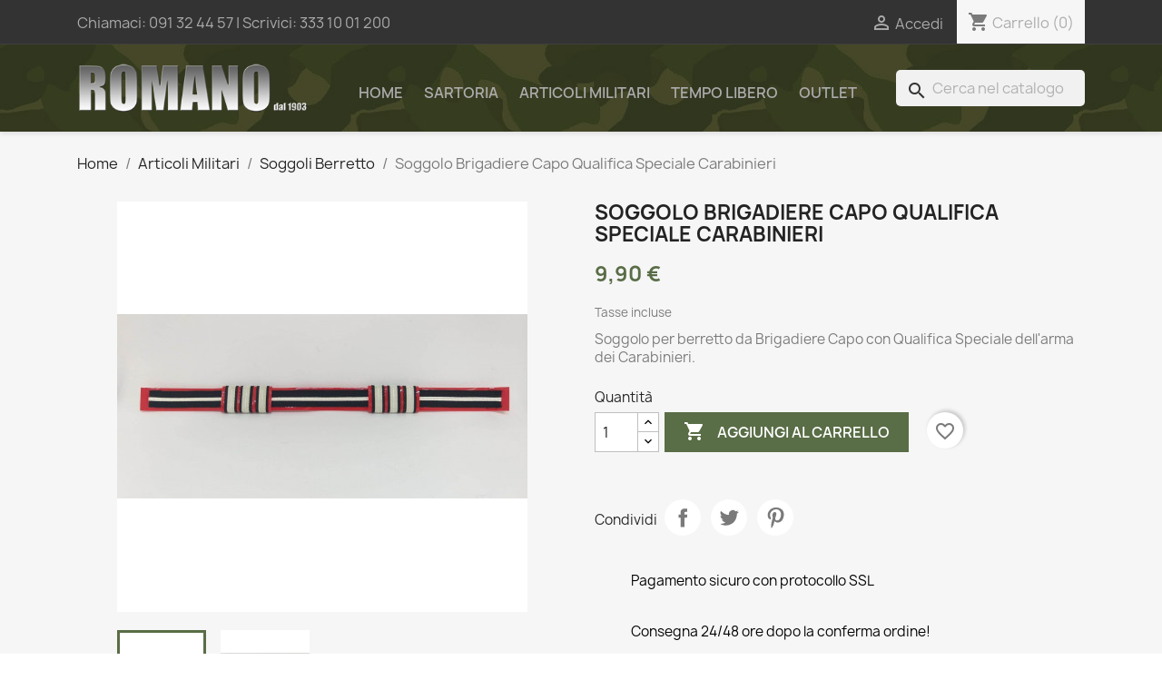

--- FILE ---
content_type: text/html; charset=utf-8
request_url: https://www.romanomilitary.it/vendita-soggoli-berretto/1590-soggolo-brigadiere-capo-qualifica-speciale-carabinieri.html
body_size: 9979
content:
<!doctype html>
<html lang="it-IT">

  <head>
    
      
  <meta charset="utf-8">


  <meta http-equiv="x-ua-compatible" content="ie=edge">



  <title>Soggolo Brigadiere Capo Qualifica Speciale Carabinieri | Romano Military</title>
  
    
  
  <meta name="description" content="Soggolo Brigadiere Capo Qualifica Speciale Carabinieri | Romano Military">
  <meta name="keywords" content="">
    
      <link rel="canonical" href="https://www.romanomilitary.it/vendita-soggoli-berretto/1590-soggolo-brigadiere-capo-qualifica-speciale-carabinieri.html">
    
      
  
  
    <script type="application/ld+json">
  {
    "@context": "https://schema.org",
    "@type": "Organization",
    "name" : "Romano Military",
    "url" : "https://www.romanomilitary.it/",
          "logo": {
        "@type": "ImageObject",
        "url":"https://www.romanomilitary.it/img/logo-1643394629.jpg"
      }
      }
</script>

<script type="application/ld+json">
  {
    "@context": "https://schema.org",
    "@type": "WebPage",
    "isPartOf": {
      "@type": "WebSite",
      "url":  "https://www.romanomilitary.it/",
      "name": "Romano Military"
    },
    "name": "Soggolo Brigadiere Capo Qualifica Speciale Carabinieri | Romano Military",
    "url":  "https://www.romanomilitary.it/vendita-soggoli-berretto/1590-soggolo-brigadiere-capo-qualifica-speciale-carabinieri.html"
  }
</script>


  <script type="application/ld+json">
    {
      "@context": "https://schema.org",
      "@type": "BreadcrumbList",
      "itemListElement": [
                  {
            "@type": "ListItem",
            "position": 1,
            "name": "Home",
            "item": "https://www.romanomilitary.it/"
          },                  {
            "@type": "ListItem",
            "position": 2,
            "name": "Articoli Militari",
            "item": "https://www.romanomilitary.it/7-articoli-militari"
          },                  {
            "@type": "ListItem",
            "position": 3,
            "name": "Soggoli Berretto",
            "item": "https://www.romanomilitary.it/43-vendita-soggoli-berretto"
          },                  {
            "@type": "ListItem",
            "position": 4,
            "name": "Soggolo Brigadiere Capo Qualifica Speciale Carabinieri",
            "item": "https://www.romanomilitary.it/vendita-soggoli-berretto/1590-soggolo-brigadiere-capo-qualifica-speciale-carabinieri.html"
          }              ]
    }
  </script>
  
  
  
  <script type="application/ld+json">
  {
    "@context": "https://schema.org/",
    "@type": "Product",
    "name": "Soggolo Brigadiere Capo Qualifica Speciale Carabinieri",
    "description": "Soggolo Brigadiere Capo Qualifica Speciale Carabinieri | Romano Military",
    "category": "Soggoli Berretto",
    "image" :"https://www.romanomilitary.it/2403-home_default/soggolo-brigadiere-capo-qualifica-speciale-carabinieri.jpg",    "sku": "1590",
    "mpn": "1590"
        ,
    "brand": {
      "@type": "Thing",
      "name": "Romano Military"
    }
                ,
    "offers": {
      "@type": "Offer",
      "priceCurrency": "EUR",
      "name": "Soggolo Brigadiere Capo Qualifica Speciale Carabinieri",
      "price": "9.9",
      "url": "https://www.romanomilitary.it/vendita-soggoli-berretto/1590-soggolo-brigadiere-capo-qualifica-speciale-carabinieri.html",
      "priceValidUntil": "2026-02-16",
              "image": ["https://www.romanomilitary.it/2403-large_default/soggolo-brigadiere-capo-qualifica-speciale-carabinieri.jpg","https://www.romanomilitary.it/2402-large_default/soggolo-brigadiere-capo-qualifica-speciale-carabinieri.jpg"],
            "sku": "1590",
      "mpn": "1590",
                                              "availability": "https://schema.org/PreOrder",
      "seller": {
        "@type": "Organization",
        "name": "Romano Military"
      }
    }
      }
</script>

  
  
    
  

  
    <meta property="og:title" content="Soggolo Brigadiere Capo Qualifica Speciale Carabinieri | Romano Military" />
    <meta property="og:description" content="Soggolo Brigadiere Capo Qualifica Speciale Carabinieri | Romano Military" />
    <meta property="og:url" content="https://www.romanomilitary.it/vendita-soggoli-berretto/1590-soggolo-brigadiere-capo-qualifica-speciale-carabinieri.html" />
    <meta property="og:site_name" content="Romano Military" />
        



  <meta name="viewport" content="width=device-width, initial-scale=1">



  <link rel="icon" type="image/vnd.microsoft.icon" href="https://www.romanomilitary.it/img/favicon.ico?1643666014">
  <link rel="shortcut icon" type="image/x-icon" href="https://www.romanomilitary.it/img/favicon.ico?1643666014">



    <link rel="stylesheet" href="https://www.romanomilitary.it/themes/child_classic/assets/cache/theme-247b0454.css" type="text/css" media="all">




  

  <script type="text/javascript">
        var blockwishlistController = "https:\/\/www.romanomilitary.it\/module\/blockwishlist\/action";
        var prestashop = {"cart":{"products":[],"totals":{"total":{"type":"total","label":"Totale","amount":0,"value":"0,00\u00a0\u20ac"},"total_including_tax":{"type":"total","label":"Totale (tasse incl.)","amount":0,"value":"0,00\u00a0\u20ac"},"total_excluding_tax":{"type":"total","label":"Totale (tasse escl.)","amount":0,"value":"0,00\u00a0\u20ac"}},"subtotals":{"products":{"type":"products","label":"Totale parziale","amount":0,"value":"0,00\u00a0\u20ac"},"discounts":null,"shipping":{"type":"shipping","label":"Spedizione","amount":0,"value":""},"tax":null},"products_count":0,"summary_string":"0 articoli","vouchers":{"allowed":0,"added":[]},"discounts":[],"minimalPurchase":0,"minimalPurchaseRequired":""},"currency":{"id":1,"name":"Euro","iso_code":"EUR","iso_code_num":"978","sign":"\u20ac"},"customer":{"lastname":null,"firstname":null,"email":null,"birthday":null,"newsletter":null,"newsletter_date_add":null,"optin":null,"website":null,"company":null,"siret":null,"ape":null,"is_logged":false,"gender":{"type":null,"name":null},"addresses":[]},"language":{"name":"Italiano (Italian)","iso_code":"it","locale":"it-IT","language_code":"it","is_rtl":"0","date_format_lite":"d\/m\/Y","date_format_full":"d\/m\/Y H:i:s","id":1},"page":{"title":"","canonical":"https:\/\/www.romanomilitary.it\/vendita-soggoli-berretto\/1590-soggolo-brigadiere-capo-qualifica-speciale-carabinieri.html","meta":{"title":"Soggolo Brigadiere Capo Qualifica Speciale CC","description":"Nuovo soggolo per berretto da Brigadiere capo con Qualifica speciale Carabinieri.  ","keywords":"","robots":"index"},"page_name":"product","body_classes":{"lang-it":true,"lang-rtl":false,"country-IT":true,"currency-EUR":true,"layout-full-width":true,"page-product":true,"tax-display-enabled":true,"product-id-1590":true,"product-Soggolo Brigadiere Capo Qualifica Speciale Carabinieri":true,"product-id-category-43":true,"product-id-manufacturer-0":true,"product-id-supplier-0":true,"product-available-for-order":true},"admin_notifications":[]},"shop":{"name":"Romano Military","logo":"https:\/\/www.romanomilitary.it\/img\/logo-1643394629.jpg","stores_icon":"https:\/\/www.romanomilitary.it\/img\/logo_stores.png","favicon":"https:\/\/www.romanomilitary.it\/img\/favicon.ico"},"urls":{"base_url":"https:\/\/www.romanomilitary.it\/","current_url":"https:\/\/www.romanomilitary.it\/vendita-soggoli-berretto\/1590-soggolo-brigadiere-capo-qualifica-speciale-carabinieri.html","shop_domain_url":"https:\/\/www.romanomilitary.it","img_ps_url":"https:\/\/www.romanomilitary.it\/img\/","img_cat_url":"https:\/\/www.romanomilitary.it\/img\/c\/","img_lang_url":"https:\/\/www.romanomilitary.it\/img\/l\/","img_prod_url":"https:\/\/www.romanomilitary.it\/img\/p\/","img_manu_url":"https:\/\/www.romanomilitary.it\/img\/m\/","img_sup_url":"https:\/\/www.romanomilitary.it\/img\/su\/","img_ship_url":"https:\/\/www.romanomilitary.it\/img\/s\/","img_store_url":"https:\/\/www.romanomilitary.it\/img\/st\/","img_col_url":"https:\/\/www.romanomilitary.it\/img\/co\/","img_url":"https:\/\/www.romanomilitary.it\/themes\/child_classic\/assets\/img\/","css_url":"https:\/\/www.romanomilitary.it\/themes\/child_classic\/assets\/css\/","js_url":"https:\/\/www.romanomilitary.it\/themes\/child_classic\/assets\/js\/","pic_url":"https:\/\/www.romanomilitary.it\/upload\/","pages":{"address":"https:\/\/www.romanomilitary.it\/indirizzo","addresses":"https:\/\/www.romanomilitary.it\/indirizzi","authentication":"https:\/\/www.romanomilitary.it\/autenticazione","cart":"https:\/\/www.romanomilitary.it\/carrello","category":"https:\/\/www.romanomilitary.it\/index.php?controller=category","cms":"https:\/\/www.romanomilitary.it\/index.php?controller=cms","contact":"https:\/\/www.romanomilitary.it\/contattaci","discount":"https:\/\/www.romanomilitary.it\/sconto-prodotti","guest_tracking":"https:\/\/www.romanomilitary.it\/ospite-monitoraggio","history":"https:\/\/www.romanomilitary.it\/storico-ordine","identity":"https:\/\/www.romanomilitary.it\/identita","index":"https:\/\/www.romanomilitary.it\/","my_account":"https:\/\/www.romanomilitary.it\/il-mio-account","order_confirmation":"https:\/\/www.romanomilitary.it\/conferma-ordine","order_detail":"https:\/\/www.romanomilitary.it\/index.php?controller=order-detail","order_follow":"https:\/\/www.romanomilitary.it\/seguito-ordine","order":"https:\/\/www.romanomilitary.it\/ordine","order_return":"https:\/\/www.romanomilitary.it\/index.php?controller=order-return","order_slip":"https:\/\/www.romanomilitary.it\/nota-di-ordine","pagenotfound":"https:\/\/www.romanomilitary.it\/pagina-non-trovata","password":"https:\/\/www.romanomilitary.it\/password-recupero","pdf_invoice":"https:\/\/www.romanomilitary.it\/index.php?controller=pdf-invoice","pdf_order_return":"https:\/\/www.romanomilitary.it\/index.php?controller=pdf-order-return","pdf_order_slip":"https:\/\/www.romanomilitary.it\/index.php?controller=pdf-order-slip","prices_drop":"https:\/\/www.romanomilitary.it\/offerte-prodotti","product":"https:\/\/www.romanomilitary.it\/index.php?controller=product","search":"https:\/\/www.romanomilitary.it\/cerca","sitemap":"https:\/\/www.romanomilitary.it\/sitemap","stores":"https:\/\/www.romanomilitary.it\/negozi","supplier":"https:\/\/www.romanomilitary.it\/fornitore","register":"https:\/\/www.romanomilitary.it\/autenticazione?create_account=1","order_login":"https:\/\/www.romanomilitary.it\/ordine?login=1"},"alternative_langs":[],"theme_assets":"\/themes\/child_classic\/assets\/","actions":{"logout":"https:\/\/www.romanomilitary.it\/?mylogout="},"no_picture_image":{"bySize":{"small_default":{"url":"https:\/\/www.romanomilitary.it\/img\/p\/it-default-small_default.jpg","width":98,"height":98},"cart_default":{"url":"https:\/\/www.romanomilitary.it\/img\/p\/it-default-cart_default.jpg","width":125,"height":125},"home_default":{"url":"https:\/\/www.romanomilitary.it\/img\/p\/it-default-home_default.jpg","width":250,"height":250},"medium_default":{"url":"https:\/\/www.romanomilitary.it\/img\/p\/it-default-medium_default.jpg","width":452,"height":452},"large_default":{"url":"https:\/\/www.romanomilitary.it\/img\/p\/it-default-large_default.jpg","width":800,"height":800}},"small":{"url":"https:\/\/www.romanomilitary.it\/img\/p\/it-default-small_default.jpg","width":98,"height":98},"medium":{"url":"https:\/\/www.romanomilitary.it\/img\/p\/it-default-home_default.jpg","width":250,"height":250},"large":{"url":"https:\/\/www.romanomilitary.it\/img\/p\/it-default-large_default.jpg","width":800,"height":800},"legend":""}},"configuration":{"display_taxes_label":true,"display_prices_tax_incl":true,"is_catalog":false,"show_prices":true,"opt_in":{"partner":true},"quantity_discount":{"type":"discount","label":"Sconto unit\u00e0"},"voucher_enabled":0,"return_enabled":0},"field_required":[],"breadcrumb":{"links":[{"title":"Home","url":"https:\/\/www.romanomilitary.it\/"},{"title":"Articoli Militari","url":"https:\/\/www.romanomilitary.it\/7-articoli-militari"},{"title":"Soggoli Berretto","url":"https:\/\/www.romanomilitary.it\/43-vendita-soggoli-berretto"},{"title":"Soggolo Brigadiere Capo Qualifica Speciale Carabinieri","url":"https:\/\/www.romanomilitary.it\/vendita-soggoli-berretto\/1590-soggolo-brigadiere-capo-qualifica-speciale-carabinieri.html"}],"count":4},"link":{"protocol_link":"https:\/\/","protocol_content":"https:\/\/"},"time":1769900669,"static_token":"1b2287ead436e6670fac1b939660df95","token":"eeefd78f9862a9bac35546d79cab92aa","debug":false};
        var productsAlreadyTagged = [];
        var psemailsubscription_subscription = "https:\/\/www.romanomilitary.it\/module\/ps_emailsubscription\/subscription";
        var psr_icon_color = "#F19D76";
        var removeFromWishlistUrl = "https:\/\/www.romanomilitary.it\/module\/blockwishlist\/action?action=deleteProductFromWishlist";
        var wishlistAddProductToCartUrl = "https:\/\/www.romanomilitary.it\/module\/blockwishlist\/action?action=addProductToCart";
        var wishlistUrl = "https:\/\/www.romanomilitary.it\/module\/blockwishlist\/view";
      </script>



  <script async src="https://www.googletagmanager.com/gtag/js?id=G-CNLPT78CF8"></script>
<script>
  window.dataLayer = window.dataLayer || [];
  function gtag(){dataLayer.push(arguments);}
  gtag('js', new Date());
  gtag(
    'config',
    'G-CNLPT78CF8',
    {
      'debug_mode':false
                      }
  );
</script>







<!-- Global site tag (gtag.js) - Google Analytics -->
<script async src="https://www.googletagmanager.com/gtag/js?id=G-CNLPT78CF8"></script>
<script>
  
  window.dataLayer = window.dataLayer || [];
  function gtag(){dataLayer.push(arguments);}
  gtag('js', new Date());

  gtag('config', 'G-CNLPT78CF8');
  
</script>    
  <meta property="og:type" content="product">
      <meta property="og:image" content="https://www.romanomilitary.it/2403-large_default/soggolo-brigadiere-capo-qualifica-speciale-carabinieri.jpg">
  
      <meta property="product:pretax_price:amount" content="9.9">
    <meta property="product:pretax_price:currency" content="EUR">
    <meta property="product:price:amount" content="9.9">
    <meta property="product:price:currency" content="EUR">
    
  </head>

  <body id="product" class="lang-it country-it currency-eur layout-full-width page-product tax-display-enabled product-id-1590 product-soggolo-brigadiere-capo-qualifica-speciale-carabinieri product-id-category-43 product-id-manufacturer-0 product-id-supplier-0 product-available-for-order">

    
      
    

    <main>
      
              

      <header id="header">
        
          
  <div class="header-banner">
    
  </div>



  <nav class="header-nav">
    <div class="container">
      <div class="row">
        <div class="hidden-sm-down">
          <div class="col-md-5 col-xs-12">
            <div id="_desktop_contact_link">
  <div id="contact-link">
                Chiamaci: <a href="tel:+39091324457" rel="nofollow" target="_blank"><span>091 32 44 57</span></a>
        | Scrivici: <a href="https://api.whatsapp.com/send/?phone=393331001200"  rel="nofollow" target="_blank"><span>333 10 01 200</span></a> 
  </div>
</div>

          </div>
          <div class="col-md-7 right-nav">
              <div id="_desktop_user_info">
  <div class="user-info">
          <a
        href="https://www.romanomilitary.it/il-mio-account"
        title="Accedi al tuo account cliente"
        rel="nofollow"
      >
        <i class="material-icons">&#xE7FF;</i>
        <span class="hidden-sm-down">Accedi</span>
      </a>
      </div>
</div>
<div id="_desktop_cart">
  <div class="blockcart cart-preview inactive" data-refresh-url="//www.romanomilitary.it/module/ps_shoppingcart/ajax">
    <div class="header">
              <i class="material-icons shopping-cart" aria-hidden="true">shopping_cart</i>
        <span class="hidden-sm-down">Carrello</span>
        <span class="cart-products-count">(0)</span>
          </div>
  </div>
</div>

          </div>
        </div>
        <div class="hidden-md-up text-sm-center mobile">
          <div class="float-xs-left" id="menu-icon">
            <i class="material-icons d-inline">&#xE5D2;</i>
          </div>
          <div class="float-xs-right" id="_mobile_cart"></div>
          <div class="float-xs-right" id="_mobile_user_info"></div>
          <div class="top-logo" id="_mobile_logo"></div>
          <div class="clearfix"></div>
        </div>
      </div>
    </div>
  </nav>



  <div class="header-top">
    <div class="container">
       <div class="row">
        <div class="col-md-3 hidden-sm-down" id="_desktop_logo">
                                    
  <a href="https://www.romanomilitary.it/">
    <img
      class="logo img-fluid"
      src="https://www.romanomilitary.it/img/logo-1643394629.jpg"
      alt="Romano Military"
      width="350"
      height="77">
  </a>

                              </div>
        <div class="header-top-right col-md-9 col-sm-12 position-static">
          

<div class="menu js-top-menu position-static hidden-sm-down" id="_desktop_top_menu">
    
          <ul class="top-menu" id="top-menu" data-depth="0">
                    <li class="link" id="lnk-home">
                          <a                 class="dropdown-item"
                href="/" data-depth="0"
                               rel="nofollow" target="_blank">
                                Home
              </a>
                          </li>
                    <li class="link" id="lnk-sartoria">
                          <a                 class="dropdown-item"
                href="/6-sartoria" data-depth="0"
                               rel="nofollow" target="_blank">
                                Sartoria
              </a>
                          </li>
                    <li class="link" id="lnk-articoli-militari">
                          <a                 class="dropdown-item"
                href="/7-articoli-militari" data-depth="0"
                               rel="nofollow" target="_blank">
                                Articoli Militari
              </a>
                          </li>
                    <li class="link" id="lnk-tempo-libero">
                          <a                 class="dropdown-item"
                href="/8-prodotti-per-il-tempo-libero" data-depth="0"
                               rel="nofollow" target="_blank">
                                Tempo Libero
              </a>
                          </li>
                    <li class="link" id="lnk-outlet">
                          <a                 class="dropdown-item"
                href="/59-sconti-offerte-articoli-militari" data-depth="0"
                               rel="nofollow" target="_blank">
                                Outlet
              </a>
                          </li>
              </ul>
    
    <div class="clearfix"></div>
</div>
<div id="search_widget" class="search-widgets" data-search-controller-url="//www.romanomilitary.it/cerca">
  <form method="get" action="//www.romanomilitary.it/cerca">
    <input type="hidden" name="controller" value="search">
    <i class="material-icons search" aria-hidden="true">search</i>
    <input type="text" name="s" value="" placeholder="Cerca nel catalogo" aria-label="Cerca">
    <i class="material-icons clear" aria-hidden="true">clear</i>
  </form>
</div>


        </div>
      </div>
      <div id="mobile_top_menu_wrapper" class="row hidden-md-up" style="display:none;">
        <div class="js-top-menu mobile" id="_mobile_top_menu"></div>
        <div class="js-top-menu-bottom">
          <div id="_mobile_currency_selector"></div>
          <div id="_mobile_language_selector"></div>
          <div id="_mobile_contact_link"></div>
        </div>
      </div>
    </div>
  </div>
  

        
      </header>

      <section id="wrapper">
        
          
<aside id="notifications">
  <div class="container">
    
    
    
      </div>
</aside>
        

        
        <div class="container">
          
            <nav data-depth="4" class="breadcrumb hidden-sm-down">
  <ol>
    
              
          <li>
                          <a href="https://www.romanomilitary.it/"><span>Home</span></a>
                      </li>
        
              
          <li>
                          <a href="https://www.romanomilitary.it/7-articoli-militari"><span>Articoli Militari</span></a>
                      </li>
        
              
          <li>
                          <a href="https://www.romanomilitary.it/43-vendita-soggoli-berretto"><span>Soggoli Berretto</span></a>
                      </li>
        
              
          <li>
                          <span>Soggolo Brigadiere Capo Qualifica Speciale Carabinieri</span>
                      </li>
        
          
  </ol>
</nav>
          

          

          
  <div id="content-wrapper" class="js-content-wrapper">
    
    

  <section id="main">
    <meta content="https://www.romanomilitary.it/vendita-soggoli-berretto/1590-soggolo-brigadiere-capo-qualifica-speciale-carabinieri.html">

    <div class="row product-container js-product-container">
      <div class="col-md-6">
        
          <section class="page-content" id="content">
            
              
    <ul class="product-flags js-product-flags">
            </ul>


              
                <div class="images-container js-images-container">
  
    <div class="product-cover">
              <img
          class="js-qv-product-cover img-fluid"
          src="https://www.romanomilitary.it/2403-medium_default/soggolo-brigadiere-capo-qualifica-speciale-carabinieri.jpg"
                      alt="Soggolo Brigadiere Capo Qualifica Speciale"
            title="Soggolo Brigadiere Capo Qualifica Speciale"
                    loading="lazy"
          width="452"
          height="452"
        >
        <div class="layer hidden-sm-down" data-toggle="modal" data-target="#product-modal">
          <i class="material-icons zoom-in">search</i>
        </div>
          </div>
  

  
    <div class="js-qv-mask mask">
      <ul class="product-images js-qv-product-images">
                  <li class="thumb-container js-thumb-container">
            <img
              class="thumb js-thumb  selected js-thumb-selected "
              data-image-medium-src="https://www.romanomilitary.it/2403-medium_default/soggolo-brigadiere-capo-qualifica-speciale-carabinieri.jpg"
              data-image-large-src="https://www.romanomilitary.it/2403-large_default/soggolo-brigadiere-capo-qualifica-speciale-carabinieri.jpg"
              src="https://www.romanomilitary.it/2403-small_default/soggolo-brigadiere-capo-qualifica-speciale-carabinieri.jpg"
                              alt="Soggolo Brigadiere Capo Qualifica Speciale"
                title="Soggolo Brigadiere Capo Qualifica Speciale"
                            loading="lazy"
              width="98"
              height="98"
            >
          </li>
                  <li class="thumb-container js-thumb-container">
            <img
              class="thumb js-thumb "
              data-image-medium-src="https://www.romanomilitary.it/2402-medium_default/soggolo-brigadiere-capo-qualifica-speciale-carabinieri.jpg"
              data-image-large-src="https://www.romanomilitary.it/2402-large_default/soggolo-brigadiere-capo-qualifica-speciale-carabinieri.jpg"
              src="https://www.romanomilitary.it/2402-small_default/soggolo-brigadiere-capo-qualifica-speciale-carabinieri.jpg"
                              alt="Soggolo Brigadiere Capo Qualifica Speciale"
                title="Soggolo Brigadiere Capo Qualifica Speciale"
                            loading="lazy"
              width="98"
              height="98"
            >
          </li>
              </ul>
    </div>
  

</div>
              
              <div class="scroll-box-arrows">
                <i class="material-icons left">&#xE314;</i>
                <i class="material-icons right">&#xE315;</i>
              </div>

            
          </section>
        
        </div>
        <div class="col-md-6">
          
            
              <h1 class="h1">Soggolo Brigadiere Capo Qualifica Speciale Carabinieri</h1>
            
          
          
              <div class="product-prices js-product-prices">
    
          

    
      <div
        class="product-price h5 ">

        <div class="current-price">
          <span class='current-price-value' content="9.9">
                                      9,90 €
                      </span>

                  </div>

        
                  
      </div>
    

    
          

    
          

    
          

    

    <div class="tax-shipping-delivery-label">
              Tasse incluse
            
      
                                          </div>
  </div>
          

          <div class="product-information">
            
              <div id="product-description-short-1590" class="product-description"><p>Soggolo per berretto da Brigadiere Capo con Qualifica Speciale dell'arma dei Carabinieri. </p></div>
            

            
            <div class="product-actions js-product-actions">
              
                <form action="https://www.romanomilitary.it/carrello" method="post" id="add-to-cart-or-refresh">
                  <input type="hidden" name="token" value="1b2287ead436e6670fac1b939660df95">
                  <input type="hidden" name="id_product" value="1590" id="product_page_product_id">
                  <input type="hidden" name="id_customization" value="0" id="product_customization_id" class="js-product-customization-id">

                  
                    <div class="product-variants js-product-variants">
  </div>
                  

                  
                                      

                  
                    <section class="product-discounts js-product-discounts">
  </section>
                  

                  
                    <div class="product-add-to-cart js-product-add-to-cart">
      <span class="control-label">Quantità</span>

    
      <div class="product-quantity clearfix">
        <div class="qty">
          <input
            type="number"
            name="qty"
            id="quantity_wanted"
            inputmode="numeric"
            pattern="[0-9]*"
                          value="1"
              min="1"
                        class="input-group"
            aria-label="Quantità"
          >
        </div>

        <div class="add">
          <button
            class="btn btn-primary add-to-cart"
            data-button-action="add-to-cart"
            type="submit"
                      >
            <i class="material-icons shopping-cart">&#xE547;</i>
            Aggiungi al carrello
          </button>
        </div>

        <div
  class="wishlist-button"
  data-url="https://www.romanomilitary.it/module/blockwishlist/action?action=deleteProductFromWishlist"
  data-product-id="1590"
  data-product-attribute-id="0"
  data-is-logged=""
  data-list-id="1"
  data-checked="true"
  data-is-product="true"
></div>


      </div>
    

    
      <span id="product-availability" class="js-product-availability">
              </span>
    

    
      <p class="product-minimal-quantity js-product-minimal-quantity">
              </p>
    
  </div>
                  

                  
                    <div class="product-additional-info js-product-additional-info">
  

      <div class="social-sharing">
      <span>Condividi</span>
      <ul>
                  <li class="facebook icon-gray"><a href="https://www.facebook.com/sharer.php?u=https%3A%2F%2Fwww.romanomilitary.it%2Fvendita-soggoli-berretto%2F1590-soggolo-brigadiere-capo-qualifica-speciale-carabinieri.html" class="text-hide" title="Condividi" target="_blank" rel="noopener noreferrer">Condividi</a></li>
                  <li class="twitter icon-gray"><a href="https://twitter.com/intent/tweet?text=Soggolo+Brigadiere+Capo+Qualifica+Speciale+Carabinieri https%3A%2F%2Fwww.romanomilitary.it%2Fvendita-soggoli-berretto%2F1590-soggolo-brigadiere-capo-qualifica-speciale-carabinieri.html" class="text-hide" title="Twitta" target="_blank" rel="noopener noreferrer">Twitta</a></li>
                  <li class="pinterest icon-gray"><a href="https://www.pinterest.com/pin/create/button/?url=https%3A%2F%2Fwww.romanomilitary.it%2Fvendita-soggoli-berretto%2F1590-soggolo-brigadiere-capo-qualifica-speciale-carabinieri.html/&amp;media=https%3A%2F%2Fwww.romanomilitary.it%2F2403%2Fsoggolo-brigadiere-capo-qualifica-speciale-carabinieri.jpg&amp;description=Soggolo+Brigadiere+Capo+Qualifica+Speciale+Carabinieri" class="text-hide" title="Pinterest" target="_blank" rel="noopener noreferrer">Pinterest</a></li>
              </ul>
    </div>
  

</div>
                  

                                    
                </form>
              

            </div>

            
              <div class="blockreassurance_product">
            <div>
            <span class="item-product">
                                                        <img class="svg invisible" src="/modules/blockreassurance/views/img/reassurance/pack2/security.svg">
                                    &nbsp;
            </span>
                          <p class="block-title" style="color:#000000;">Pagamento sicuro con protocollo SSL</p>
                    </div>
            <div>
            <span class="item-product">
                                                        <img class="svg invisible" src="/modules/blockreassurance/views/img/reassurance/pack2/carrier.svg">
                                    &nbsp;
            </span>
                          <p class="block-title" style="color:#000000;">Consegna 24/48 ore dopo la conferma ordine!</p>
                    </div>
            <div>
            <span class="item-product">
                                                        <img class="svg invisible" src="/modules/blockreassurance/views/img/reassurance/pack2/parcel.svg">
                                    &nbsp;
            </span>
                          <p class="block-title" style="color:#000000;">Garanzia soddisfatti o rimborsati</p>
                    </div>
        <div class="clearfix"></div>
</div>

            

            
              <div class="tabs">
                <ul class="nav nav-tabs" role="tablist">
                                    <li class="nav-item">
                    <a                       class="nav-link active js-product-nav-active"
                      data-toggle="tab"
                      href="#product-details"
                      role="tab"
                      aria-controls="product-details"
                       aria-selected="true" rel="nofollow" target="_blank">Dettagli del prodotto</a>
                  </li>
                                                    </ul>

                <div class="tab-content" id="tab-content">
                 <div class="tab-pane fade in" id="description" role="tabpanel">
                   
                     <div class="product-description"></div>
                   
                 </div>

                 
                   <div class="js-product-details tab-pane fade in active"
     id="product-details"
     data-product="{&quot;id_shop_default&quot;:&quot;1&quot;,&quot;id_manufacturer&quot;:&quot;0&quot;,&quot;id_supplier&quot;:&quot;0&quot;,&quot;reference&quot;:&quot;&quot;,&quot;is_virtual&quot;:&quot;0&quot;,&quot;delivery_in_stock&quot;:&quot;&quot;,&quot;delivery_out_stock&quot;:&quot;&quot;,&quot;id_category_default&quot;:&quot;43&quot;,&quot;on_sale&quot;:&quot;0&quot;,&quot;online_only&quot;:&quot;0&quot;,&quot;ecotax&quot;:0,&quot;minimal_quantity&quot;:&quot;1&quot;,&quot;low_stock_threshold&quot;:null,&quot;low_stock_alert&quot;:&quot;0&quot;,&quot;price&quot;:&quot;9,90\u00a0\u20ac&quot;,&quot;unity&quot;:&quot;&quot;,&quot;unit_price_ratio&quot;:&quot;0.000000&quot;,&quot;additional_shipping_cost&quot;:&quot;0.000000&quot;,&quot;customizable&quot;:&quot;0&quot;,&quot;text_fields&quot;:&quot;0&quot;,&quot;uploadable_files&quot;:&quot;0&quot;,&quot;redirect_type&quot;:&quot;404&quot;,&quot;id_type_redirected&quot;:&quot;0&quot;,&quot;available_for_order&quot;:&quot;1&quot;,&quot;available_date&quot;:&quot;0000-00-00&quot;,&quot;show_condition&quot;:&quot;1&quot;,&quot;condition&quot;:&quot;new&quot;,&quot;show_price&quot;:&quot;1&quot;,&quot;indexed&quot;:&quot;1&quot;,&quot;visibility&quot;:&quot;both&quot;,&quot;cache_default_attribute&quot;:&quot;0&quot;,&quot;advanced_stock_management&quot;:&quot;0&quot;,&quot;date_add&quot;:&quot;2020-10-15 09:56:15&quot;,&quot;date_upd&quot;:&quot;2026-01-31 11:26:51&quot;,&quot;pack_stock_type&quot;:&quot;3&quot;,&quot;meta_description&quot;:&quot;Nuovo soggolo per berretto da Brigadiere capo con Qualifica speciale Carabinieri.  &quot;,&quot;meta_keywords&quot;:&quot;&quot;,&quot;meta_title&quot;:&quot;Soggolo Brigadiere Capo Qualifica Speciale CC&quot;,&quot;link_rewrite&quot;:&quot;soggolo-brigadiere-capo-qualifica-speciale-carabinieri&quot;,&quot;name&quot;:&quot;Soggolo Brigadiere Capo Qualifica Speciale Carabinieri&quot;,&quot;description&quot;:&quot;&quot;,&quot;description_short&quot;:&quot;&lt;p&gt;Soggolo per berretto da Brigadiere Capo con Qualifica Speciale dell&#039;arma dei Carabinieri.\u00a0&lt;\/p&gt;&quot;,&quot;available_now&quot;:&quot;&quot;,&quot;available_later&quot;:&quot;&quot;,&quot;id&quot;:1590,&quot;id_product&quot;:1590,&quot;out_of_stock&quot;:2,&quot;new&quot;:0,&quot;id_product_attribute&quot;:&quot;0&quot;,&quot;quantity_wanted&quot;:1,&quot;extraContent&quot;:[],&quot;allow_oosp&quot;:true,&quot;category&quot;:&quot;vendita-soggoli-berretto&quot;,&quot;category_name&quot;:&quot;Soggoli Berretto&quot;,&quot;link&quot;:&quot;https:\/\/www.romanomilitary.it\/vendita-soggoli-berretto\/1590-soggolo-brigadiere-capo-qualifica-speciale-carabinieri.html&quot;,&quot;attribute_price&quot;:0,&quot;price_tax_exc&quot;:9.9000000000000003552713678800500929355621337890625,&quot;price_without_reduction&quot;:9.9000000000000003552713678800500929355621337890625,&quot;reduction&quot;:0,&quot;specific_prices&quot;:[],&quot;quantity&quot;:-3,&quot;quantity_all_versions&quot;:-3,&quot;id_image&quot;:&quot;it-default&quot;,&quot;features&quot;:[],&quot;attachments&quot;:[],&quot;virtual&quot;:0,&quot;pack&quot;:0,&quot;packItems&quot;:[],&quot;nopackprice&quot;:0,&quot;customization_required&quot;:false,&quot;rate&quot;:0,&quot;tax_name&quot;:&quot;&quot;,&quot;ecotax_rate&quot;:0,&quot;unit_price&quot;:&quot;&quot;,&quot;customizations&quot;:{&quot;fields&quot;:[]},&quot;id_customization&quot;:0,&quot;is_customizable&quot;:false,&quot;show_quantities&quot;:false,&quot;quantity_label&quot;:&quot;Articolo&quot;,&quot;quantity_discounts&quot;:[],&quot;customer_group_discount&quot;:0,&quot;images&quot;:[{&quot;bySize&quot;:{&quot;small_default&quot;:{&quot;url&quot;:&quot;https:\/\/www.romanomilitary.it\/2403-small_default\/soggolo-brigadiere-capo-qualifica-speciale-carabinieri.jpg&quot;,&quot;width&quot;:98,&quot;height&quot;:98},&quot;cart_default&quot;:{&quot;url&quot;:&quot;https:\/\/www.romanomilitary.it\/2403-cart_default\/soggolo-brigadiere-capo-qualifica-speciale-carabinieri.jpg&quot;,&quot;width&quot;:125,&quot;height&quot;:125},&quot;home_default&quot;:{&quot;url&quot;:&quot;https:\/\/www.romanomilitary.it\/2403-home_default\/soggolo-brigadiere-capo-qualifica-speciale-carabinieri.jpg&quot;,&quot;width&quot;:250,&quot;height&quot;:250},&quot;medium_default&quot;:{&quot;url&quot;:&quot;https:\/\/www.romanomilitary.it\/2403-medium_default\/soggolo-brigadiere-capo-qualifica-speciale-carabinieri.jpg&quot;,&quot;width&quot;:452,&quot;height&quot;:452},&quot;large_default&quot;:{&quot;url&quot;:&quot;https:\/\/www.romanomilitary.it\/2403-large_default\/soggolo-brigadiere-capo-qualifica-speciale-carabinieri.jpg&quot;,&quot;width&quot;:800,&quot;height&quot;:800}},&quot;small&quot;:{&quot;url&quot;:&quot;https:\/\/www.romanomilitary.it\/2403-small_default\/soggolo-brigadiere-capo-qualifica-speciale-carabinieri.jpg&quot;,&quot;width&quot;:98,&quot;height&quot;:98},&quot;medium&quot;:{&quot;url&quot;:&quot;https:\/\/www.romanomilitary.it\/2403-home_default\/soggolo-brigadiere-capo-qualifica-speciale-carabinieri.jpg&quot;,&quot;width&quot;:250,&quot;height&quot;:250},&quot;large&quot;:{&quot;url&quot;:&quot;https:\/\/www.romanomilitary.it\/2403-large_default\/soggolo-brigadiere-capo-qualifica-speciale-carabinieri.jpg&quot;,&quot;width&quot;:800,&quot;height&quot;:800},&quot;legend&quot;:&quot;Soggolo Brigadiere Capo Qualifica Speciale&quot;,&quot;id_image&quot;:&quot;2403&quot;,&quot;cover&quot;:&quot;1&quot;,&quot;position&quot;:&quot;1&quot;,&quot;associatedVariants&quot;:[]},{&quot;bySize&quot;:{&quot;small_default&quot;:{&quot;url&quot;:&quot;https:\/\/www.romanomilitary.it\/2402-small_default\/soggolo-brigadiere-capo-qualifica-speciale-carabinieri.jpg&quot;,&quot;width&quot;:98,&quot;height&quot;:98},&quot;cart_default&quot;:{&quot;url&quot;:&quot;https:\/\/www.romanomilitary.it\/2402-cart_default\/soggolo-brigadiere-capo-qualifica-speciale-carabinieri.jpg&quot;,&quot;width&quot;:125,&quot;height&quot;:125},&quot;home_default&quot;:{&quot;url&quot;:&quot;https:\/\/www.romanomilitary.it\/2402-home_default\/soggolo-brigadiere-capo-qualifica-speciale-carabinieri.jpg&quot;,&quot;width&quot;:250,&quot;height&quot;:250},&quot;medium_default&quot;:{&quot;url&quot;:&quot;https:\/\/www.romanomilitary.it\/2402-medium_default\/soggolo-brigadiere-capo-qualifica-speciale-carabinieri.jpg&quot;,&quot;width&quot;:452,&quot;height&quot;:452},&quot;large_default&quot;:{&quot;url&quot;:&quot;https:\/\/www.romanomilitary.it\/2402-large_default\/soggolo-brigadiere-capo-qualifica-speciale-carabinieri.jpg&quot;,&quot;width&quot;:800,&quot;height&quot;:800}},&quot;small&quot;:{&quot;url&quot;:&quot;https:\/\/www.romanomilitary.it\/2402-small_default\/soggolo-brigadiere-capo-qualifica-speciale-carabinieri.jpg&quot;,&quot;width&quot;:98,&quot;height&quot;:98},&quot;medium&quot;:{&quot;url&quot;:&quot;https:\/\/www.romanomilitary.it\/2402-home_default\/soggolo-brigadiere-capo-qualifica-speciale-carabinieri.jpg&quot;,&quot;width&quot;:250,&quot;height&quot;:250},&quot;large&quot;:{&quot;url&quot;:&quot;https:\/\/www.romanomilitary.it\/2402-large_default\/soggolo-brigadiere-capo-qualifica-speciale-carabinieri.jpg&quot;,&quot;width&quot;:800,&quot;height&quot;:800},&quot;legend&quot;:&quot;Soggolo Brigadiere Capo Qualifica Speciale&quot;,&quot;id_image&quot;:&quot;2402&quot;,&quot;cover&quot;:null,&quot;position&quot;:&quot;2&quot;,&quot;associatedVariants&quot;:[]}],&quot;cover&quot;:{&quot;bySize&quot;:{&quot;small_default&quot;:{&quot;url&quot;:&quot;https:\/\/www.romanomilitary.it\/2403-small_default\/soggolo-brigadiere-capo-qualifica-speciale-carabinieri.jpg&quot;,&quot;width&quot;:98,&quot;height&quot;:98},&quot;cart_default&quot;:{&quot;url&quot;:&quot;https:\/\/www.romanomilitary.it\/2403-cart_default\/soggolo-brigadiere-capo-qualifica-speciale-carabinieri.jpg&quot;,&quot;width&quot;:125,&quot;height&quot;:125},&quot;home_default&quot;:{&quot;url&quot;:&quot;https:\/\/www.romanomilitary.it\/2403-home_default\/soggolo-brigadiere-capo-qualifica-speciale-carabinieri.jpg&quot;,&quot;width&quot;:250,&quot;height&quot;:250},&quot;medium_default&quot;:{&quot;url&quot;:&quot;https:\/\/www.romanomilitary.it\/2403-medium_default\/soggolo-brigadiere-capo-qualifica-speciale-carabinieri.jpg&quot;,&quot;width&quot;:452,&quot;height&quot;:452},&quot;large_default&quot;:{&quot;url&quot;:&quot;https:\/\/www.romanomilitary.it\/2403-large_default\/soggolo-brigadiere-capo-qualifica-speciale-carabinieri.jpg&quot;,&quot;width&quot;:800,&quot;height&quot;:800}},&quot;small&quot;:{&quot;url&quot;:&quot;https:\/\/www.romanomilitary.it\/2403-small_default\/soggolo-brigadiere-capo-qualifica-speciale-carabinieri.jpg&quot;,&quot;width&quot;:98,&quot;height&quot;:98},&quot;medium&quot;:{&quot;url&quot;:&quot;https:\/\/www.romanomilitary.it\/2403-home_default\/soggolo-brigadiere-capo-qualifica-speciale-carabinieri.jpg&quot;,&quot;width&quot;:250,&quot;height&quot;:250},&quot;large&quot;:{&quot;url&quot;:&quot;https:\/\/www.romanomilitary.it\/2403-large_default\/soggolo-brigadiere-capo-qualifica-speciale-carabinieri.jpg&quot;,&quot;width&quot;:800,&quot;height&quot;:800},&quot;legend&quot;:&quot;Soggolo Brigadiere Capo Qualifica Speciale&quot;,&quot;id_image&quot;:&quot;2403&quot;,&quot;cover&quot;:&quot;1&quot;,&quot;position&quot;:&quot;1&quot;,&quot;associatedVariants&quot;:[]},&quot;has_discount&quot;:false,&quot;discount_type&quot;:null,&quot;discount_percentage&quot;:null,&quot;discount_percentage_absolute&quot;:null,&quot;discount_amount&quot;:null,&quot;discount_amount_to_display&quot;:null,&quot;price_amount&quot;:9.9000000000000003552713678800500929355621337890625,&quot;unit_price_full&quot;:&quot;&quot;,&quot;show_availability&quot;:false,&quot;availability_message&quot;:null,&quot;availability_date&quot;:null,&quot;availability&quot;:null}"
     role="tabpanel"
  >
  
          

  
      

  
      

  
    <div class="product-out-of-stock">
      
    </div>
  

  
      

    
      

  
          <div class="product-condition">
        <label class="label">Condizione </label>
        <link href="https://schema.org/NewCondition"/>
        <span>Nuovo</span>
      </div>
      
</div>
                 

                 
                                    

                               </div>
            </div>
          
        </div>
      </div>
    </div>

    
          

    
      <section class="featured-products clearfix mt-3">
  <h2>I clienti che hanno acquistato questo prodotto hanno comprato anche:</h2>
  

<div class="products">
            
<div class="js-product product col-xs-6 col-lg-4 col-xl-3">
  <article class="product-miniature js-product-miniature" data-id-product="61" data-id-product-attribute="0">
    <div class="thumbnail-container">
      <div class="thumbnail-top">
        
                      <a href="https://www.romanomilitary.it/vendita-soggoli-berretto/61-treccia-colonnello-comandante-carabinieri.html" class="thumbnail product-thumbnail">
              <img
                src="https://www.romanomilitary.it/120-home_default/treccia-colonnello-comandante-carabinieri.jpg"
                alt="treccia Colonnello Comandante Carabinieri "
                loading="lazy"
                data-full-size-image-url="https://www.romanomilitary.it/120-large_default/treccia-colonnello-comandante-carabinieri.jpg"
                width="250"
                height="250"
              />
            </a>
                  

        <div class="highlighted-informations no-variants">
          
            <a class="quick-view js-quick-view" href="#" data-link-action="quickview">
              <i class="material-icons search">&#xE8B6;</i> Anteprima
            </a>
          

          
                      
        </div>
      </div>

      <div class="product-description">
        
                      <h2 class="h3 product-title"><a href="https://www.romanomilitary.it/vendita-soggoli-berretto/61-treccia-colonnello-comandante-carabinieri.html" content="https://www.romanomilitary.it/vendita-soggoli-berretto/61-treccia-colonnello-comandante-carabinieri.html">Treccia Colonnello...</a></h2>
                  

        
                      <div class="product-price-and-shipping">
              
              

              <span class="price" aria-label="Prezzo">
                                                  25,00 €
                              </span>

              

              
            </div>
                  

        
          
        
      </div>

      
    <ul class="product-flags js-product-flags">
            </ul>

    </div>
  </article>
</div>

            
<div class="js-product product col-xs-6 col-lg-4 col-xl-3">
  <article class="product-miniature js-product-miniature" data-id-product="1635" data-id-product-attribute="0">
    <div class="thumbnail-container">
      <div class="thumbnail-top">
        
                      <a href="https://www.romanomilitary.it/vendita-soggoli-berretto/1635-soggolo-tessuto-graduati-marina-militare.html" class="thumbnail product-thumbnail">
              <img
                src="https://www.romanomilitary.it/2499-home_default/soggolo-tessuto-graduati-marina-militare.jpg"
                alt="Soggolo Tessuto Graduati Marina Militare"
                loading="lazy"
                data-full-size-image-url="https://www.romanomilitary.it/2499-large_default/soggolo-tessuto-graduati-marina-militare.jpg"
                width="250"
                height="250"
              />
            </a>
                  

        <div class="highlighted-informations no-variants">
          
            <a class="quick-view js-quick-view" href="#" data-link-action="quickview">
              <i class="material-icons search">&#xE8B6;</i> Anteprima
            </a>
          

          
                      
        </div>
      </div>

      <div class="product-description">
        
                      <h2 class="h3 product-title"><a href="https://www.romanomilitary.it/vendita-soggoli-berretto/1635-soggolo-tessuto-graduati-marina-militare.html" content="https://www.romanomilitary.it/vendita-soggoli-berretto/1635-soggolo-tessuto-graduati-marina-militare.html">Soggolo Tessuto Graduati...</a></h2>
                  

        
                      <div class="product-price-and-shipping">
              
              

              <span class="price" aria-label="Prezzo">
                                                  8,90 €
                              </span>

              

              
            </div>
                  

        
          
        
      </div>

      
    <ul class="product-flags js-product-flags">
            </ul>

    </div>
  </article>
</div>

    </div>
</section>
<script type="text/javascript">
      document.addEventListener('DOMContentLoaded', function() {
        gtag("event", "view_item", {"send_to": "G-CNLPT78CF8", "currency": "EUR", "value": 9.9000000000000003552713678800500929355621337890625, "items": [{"item_id":1590,"item_name":"Soggolo Brigadiere Capo Qualifica Speciale Carabinieri","affiliation":"Romano Military","index":0,"price":9.9000000000000003552713678800500929355621337890625,"quantity":1,"item_category":"Soggoli Berretto","item_category2":"Soggoli Carabinieri"}]});
      });
</script>

    

    
      <div class="modal fade js-product-images-modal" id="product-modal">
  <div class="modal-dialog" role="document">
    <div class="modal-content">
      <div class="modal-body">
                <figure>
                      <img
              class="js-modal-product-cover product-cover-modal"
              width="800"
              src="https://www.romanomilitary.it/2403-large_default/soggolo-brigadiere-capo-qualifica-speciale-carabinieri.jpg"
                              alt="Soggolo Brigadiere Capo Qualifica Speciale"
                title="Soggolo Brigadiere Capo Qualifica Speciale"
                            height="800"
            >
                    <figcaption class="image-caption">
          
            <div id="product-description-short"><p>Soggolo per berretto da Brigadiere Capo con Qualifica Speciale dell'arma dei Carabinieri. </p></div>
          
        </figcaption>
        </figure>
        <aside id="thumbnails" class="thumbnails js-thumbnails text-sm-center">
          
            <div class="js-modal-mask mask  nomargin ">
              <ul class="product-images js-modal-product-images">
                                  <li class="thumb-container js-thumb-container">
                    <img
                      data-image-large-src="https://www.romanomilitary.it/2403-large_default/soggolo-brigadiere-capo-qualifica-speciale-carabinieri.jpg"
                      class="thumb js-modal-thumb"
                      src="https://www.romanomilitary.it/2403-home_default/soggolo-brigadiere-capo-qualifica-speciale-carabinieri.jpg"
                                              alt="Soggolo Brigadiere Capo Qualifica Speciale"
                        title="Soggolo Brigadiere Capo Qualifica Speciale"
                                            width="250"
                      height="148"
                    >
                  </li>
                                  <li class="thumb-container js-thumb-container">
                    <img
                      data-image-large-src="https://www.romanomilitary.it/2402-large_default/soggolo-brigadiere-capo-qualifica-speciale-carabinieri.jpg"
                      class="thumb js-modal-thumb"
                      src="https://www.romanomilitary.it/2402-home_default/soggolo-brigadiere-capo-qualifica-speciale-carabinieri.jpg"
                                              alt="Soggolo Brigadiere Capo Qualifica Speciale"
                        title="Soggolo Brigadiere Capo Qualifica Speciale"
                                            width="250"
                      height="148"
                    >
                  </li>
                              </ul>
            </div>
          
                  </aside>
      </div>
    </div><!-- /.modal-content -->
  </div><!-- /.modal-dialog -->
</div><!-- /.modal -->
    

    
      <footer class="page-footer">
        
          <!-- Footer content -->
        
      </footer>
    
  </section>


    
  </div>


          
        </div>
        
      </section>

      <footer id="footer" class="js-footer">
        
          <div class="container">
  <div class="row">
    
      
  <div class="block-social col-lg-4 col-md-12 col-sm-12">
    <ul>
          </ul>
  </div>


    
  </div>
</div>
<div class="footer-container">
  <div class="container">
    <div class="row">
      
        <div  class="col-md-3 links" ><div class="row">
<div class="col-md-12 wrapper">
<p class="h3 hidden-sm-down">Informazioni</p>
<div class="title clearfix hidden-md-up" data-target="#footer_sub_menu_2" data-toggle="collapse"><span class="h3">Informazioni</span> <span class="float-xs-right"> <span class="navbar-toggler collapse-icons"> <i class="material-icons add"></i> <i class="material-icons remove"></i> </span> </span></div>
<ul id="footer_sub_menu_2" class="collapse">
<li><a id="link-cms-page-4-2" class="cms-page-link" href="https://www.romanomilitary.it/content/4-azienda" title="Storia di Romano Military"> Azienda </a></li>
<li><a id="link-cms-page-7-2" class="cms-page-link" href="https://www.romanomilitary.it/content/7-guida-all-acquisto" title="Come acquistare i prodotti messi in vendita da Romano Military"> Guida all'acquisto </a></li>
<li><a id="link-cms-page-3-2" class="cms-page-link" href="https://www.romanomilitary.it/content/3-condizioni-generali-di-vendita" title="Condizioni Generali di Vendita"> Condizioni Generali di Vendita </a></li>
<li><a id="link-cms-page-8-2" class="cms-page-link" href="https://www.romanomilitary.it/content/8-privacy-cookie-policy" title=""> Privacy &amp; Cookie Policy </a></li>
<li><a id="link-static-page-contact-2" class="cms-page-link" href="https://www.romanomilitary.it/contattaci" title="Romano è a Palermo in Corso Vittorio Emanuele, 435/455 - Tel. 0917574273 - Tel./Fax 091324457."> Contatti </a></li>
</ul>
</div>
</div></div><div  class="col-md-3 links" ><div class="row">
<div class="col-md-12 wrapper">
<p class="h3 hidden-sm-down">Pagamenti</p>
<div class="title clearfix hidden-md-up" data-target="#footer_sub_menu_pagamento" data-toggle="collapse"><span class="h3">Pagamenti</span> <span class="float-xs-right"> <span class="navbar-toggler collapse-icons"> <i class="material-icons add"></i> <i class="material-icons remove"></i> </span> </span></div>
<div id="footer_sub_menu_pagamento" class="collapse">
<p><img src="https://www.romanomilitary.it/img/cms/PayPal-logo.png" alt="" style="display: block; margin-left: auto; margin-right: auto;" width="100%" height="auto" /></p>
<p style="text-align: center;"><img src="https://www.romanomilitary.it/img/cms/bonifico.png" alt="" width="100%" height="auto" /></p>
<p><img src="https://www.romanomilitary.it/img/cms/postepay_logo.jpg" alt="" style="display: block; margin-left: auto; margin-right: auto;" width="100%" height="auto" /></p>
</div>
</div>
</div></div><div  class="col-md-3 links" ><div class="row">
<div class="col-md-12 wrapper">
<p class="h3 hidden-sm-down">Spedizioni</p>
<div class="title clearfix hidden-md-up" data-target="#footer_sub_menu_spedizione" data-toggle="collapse"><span class="h3">Spedizioni</span> <span class="float-xs-right"> <span class="navbar-toggler collapse-icons"> <i class="material-icons add"></i> <i class="material-icons remove"></i> </span> </span></div>
<div id="footer_sub_menu_spedizione" class="collapse"><img src="/img/cms/gls.png" alt="" width="100%" height="auto" /></div>
</div>
</div></div>
<div class="block-contact col-md-3 links wrapper">
  <div class="title clearfix hidden-md-up" data-target="#contact-infos" data-toggle="collapse">
    <span class="h3">Informazioni negozio</span>
    <span class="float-xs-right">
      <span class="navbar-toggler collapse-icons">
        <i class="material-icons add">keyboard_arrow_down</i>
        <i class="material-icons remove">keyboard_arrow_up</i>
      </span>
    </span>
  </div>

  <p class="h4 text-uppercase block-contact-title hidden-sm-down">Informazioni negozio</p>
  <div id="contact-infos" class="collapse">
    Romano Military<br />Via Vittorio Emanuele, 453<br />90134  Palermo<br />Palermo<br />Italia - Sicilia
          <br>
            Chiamaci: <span>091 32 44 57</span>
                  <br>
        Inviaci un'e-mail:
        <script type="text/javascript">document.write(unescape('%3c%61%20%68%72%65%66%3d%22%6d%61%69%6c%74%6f%3a%69%6e%66%6f%40%72%6f%6d%61%6e%6f%6d%69%6c%69%74%61%72%79%2e%69%74%22%20%3e%69%6e%66%6f%40%72%6f%6d%61%6e%6f%6d%69%6c%69%74%61%72%79%2e%69%74%3c%2f%61%3e'))</script>
      </div>
</div>
  <div
  class="wishlist-add-to"
  data-url="https://www.romanomilitary.it/module/blockwishlist/action?action=getAllWishlist"
>
  <div
    class="wishlist-modal modal fade"
    
      :class="{show: !isHidden}"
    
    tabindex="-1"
    role="dialog"
    aria-modal="true"
  >
    <div class="modal-dialog modal-dialog-centered" role="document">
      <div class="modal-content">
        <div class="modal-header">
          <h5 class="modal-title">
            Aggiungi alla lista dei desideri
          </h5>
          <button
            type="button"
            class="close"
            @click="toggleModal"
            data-dismiss="modal"
            aria-label="Close"
          >
            <span aria-hidden="true">×</span>
          </button>
        </div>

        <div class="modal-body">
          <choose-list
            @hide="toggleModal"
            :product-id="productId"
            :product-attribute-id="productAttributeId"
            :quantity="quantity"
            url="https://www.romanomilitary.it/module/blockwishlist/action?action=getAllWishlist"
            add-url="https://www.romanomilitary.it/module/blockwishlist/action?action=addProductToWishlist"
            empty-text="Non sono state trovate liste."
          ></choose-list>
        </div>

        <div class="modal-footer">
          <a @click="openNewWishlistModal" class="wishlist-add-to-new text-primary" rel="nofollow" target="_blank">
            <i class="material-icons">add_circle_outline</i> Crea nuova lista
          </a>
        </div>
      </div>
    </div>
  </div>

  <div 
    class="modal-backdrop fade"
    
      :class="{in: !isHidden}"
    
  >
  </div>
</div>


  <div
  class="wishlist-create"
  data-url="https://www.romanomilitary.it/module/blockwishlist/action?action=createNewWishlist"
  data-title="Crea lista dei desideri"
  data-label="Nome lista dei desideri"
  data-placeholder="Aggiungi nome"
  data-cancel-text="Annulla"
  data-create-text="Crea lista dei desideri"
  data-length-text="Titolo lista troppo corto"
>
  <div
    class="wishlist-modal modal fade"
    
      :class="{show: !isHidden}"
    
    tabindex="-1"
    role="dialog"
    aria-modal="true"
  >
    <div class="modal-dialog modal-dialog-centered" role="document">
      <div class="modal-content">
        <div class="modal-header">
          <h5 class="modal-title">((title))</h5>
          <button
            type="button"
            class="close"
            @click="toggleModal"
            data-dismiss="modal"
            aria-label="Close"
          >
            <span aria-hidden="true">×</span>
          </button>
        </div>
        <div class="modal-body">
          <div class="form-group form-group-lg">
            <label class="form-control-label" for="input2">((label))</label>
            <input
              type="text"
              class="form-control form-control-lg"
              v-model="value"
              id="input2"
              :placeholder="placeholder"
            />
          </div>
        </div>
        <div class="modal-footer">
          <button
            type="button"
            class="modal-cancel btn btn-secondary"
            data-dismiss="modal"
            @click="toggleModal"
          >
            ((cancelText))
          </button>

          <button
            type="button"
            class="btn btn-primary"
            @click="createWishlist"
          >
            ((createText))
          </button>
        </div>
      </div>
    </div>
  </div>

  <div 
    class="modal-backdrop fade"
    
      :class="{in: !isHidden}"
    
  >
  </div>
</div>

  <div
  class="wishlist-login"
  data-login-text="Accedi"
  data-cancel-text="Annulla"
>
  <div
    class="wishlist-modal modal fade"
    
      :class="{show: !isHidden}"
    
    tabindex="-1"
    role="dialog"
    aria-modal="true"
  >
    <div class="modal-dialog modal-dialog-centered" role="document">
      <div class="modal-content">
        <div class="modal-header">
          <h5 class="modal-title">Accedi</h5>
          <button
            type="button"
            class="close"
            @click="toggleModal"
            data-dismiss="modal"
            aria-label="Close"
          >
            <span aria-hidden="true">×</span>
          </button>
        </div>
        <div class="modal-body">
          <p class="modal-text">Devi avere effettuato l'accesso per salvare dei prodotti nella tua lista dei desideri.</p>
        </div>
        <div class="modal-footer">
          <button
            type="button"
            class="modal-cancel btn btn-secondary"
            data-dismiss="modal"
            @click="toggleModal"
          >
            ((cancelText))
          </button>

          <a             type="button"
            class="btn btn-primary"
            :href="prestashop.urls.pages.authentication"
           rel="nofollow" target="_blank">
            ((loginText))
          </a>
        </div>
      </div>
    </div>
  </div>

  <div
    class="modal-backdrop fade"
    
      :class="{in: !isHidden}"
    
  >
  </div>
</div>

  <div
    class="wishlist-toast"
    data-rename-wishlist-text="Nome lista dei desideri modificato!"
    data-added-wishlist-text="Prodotto aggiunto alla lista dei desideri!"
    data-create-wishlist-text="Lista dei desideri creata!"
    data-delete-wishlist-text="Lista dei desideri eliminata!"
    data-copy-text="Link di condivisione copiato!"
    data-delete-product-text="Prodotto eliminato!"
  ></div>

      
    </div>
    <div class="row">
      
        
      
    </div>
    <div class="row mt-4">
      <div class="col-md-12">
        <p class="text-sm-center" style="margin:30px 0">
          
              Copyright © 2026 | Romano Military - P.IVA 03249770821- Tutti i diritti riservati. Powered by <a href="https://www.pagineverdimarketing.it/"   rel="noopener noreferrer nofollow" target="_blank">PAGINE VERDI</a>
          
        </p>
      </div>
    </div>
  </div>
</div>
        
      </footer>

    </main>

    
        <script type="text/javascript" src="https://www.romanomilitary.it/themes/child_classic/assets/cache/bottom-8ee50f53.js" ></script>


    

    
      
    
  </body>

</html>